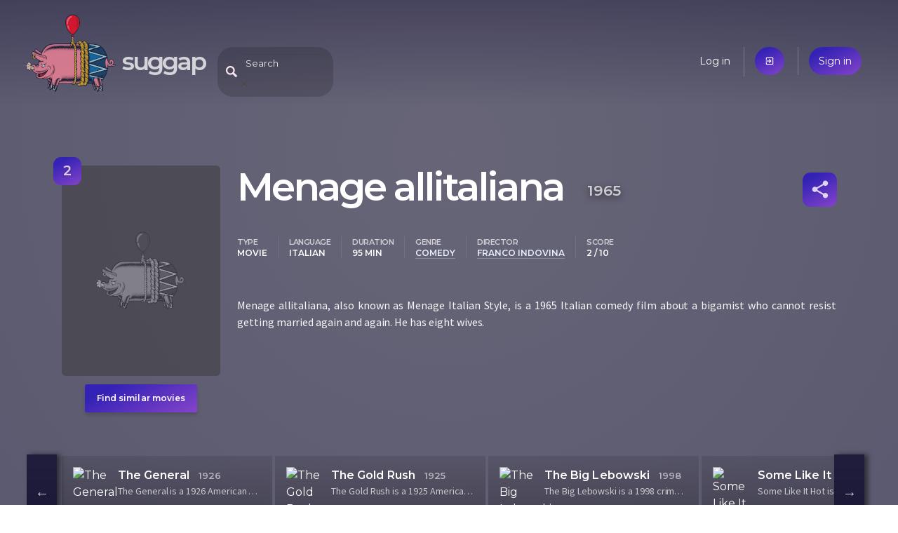

--- FILE ---
content_type: text/html; charset=utf-8
request_url: https://suggap.com/movie/ODE4MDM4Mz/menage-allitaliana
body_size: 3316
content:
<!DOCTYPE html>
<html lang="en">
  <head>
    
    <meta charset="utf-8">
    <meta name="viewport" content="width=device-width, initial-scale=1">

    <link rel="icon" type="image/png" sizes="16x16 32x32 64x64 128x128" href="/static/assets/piggy.png">

    <link rel="manifest" href="/pwa.json">
    <meta name="theme-color" content="#3a384a"/>

    <meta name="twitter:card" content="summary">
    <meta name="twitter:site" content="@SuggapPiggy">

    <meta property="og:site_name" content="suggap">
    <meta property="fb:page_id" content="105693631088869">
    <meta property="fb:app_id" content="405251123736730">

    <title>Menage allitaliana (1965) | suggap - movies recommendations system</title>

    <!-- Google Analytics -->
    <script>
      (function(i,s,o,g,r,a,m){i['GoogleAnalyticsObject']=r;i[r]=i[r]||function(){
      (i[r].q=i[r].q||[]).push(arguments)},i[r].l=1*new Date();a=s.createElement(o),
      m=s.getElementsByTagName(o)[0];a.async=1;a.src=g;m.parentNode.insertBefore(a,m)
      })(window,document,'script','https://www.google-analytics.com/analytics.js','ga');

      ga('create', 'UA-144716931-1', 'auto');
      ga('send', 'pageview');
    </script>
    <!-- End Google Analytics -->

    <link rel="stylesheet" href="//fonts.googleapis.com/css?family=Source+Sans+Pro:400,600|Montserrat:200,400,600|Material+Icons&subset=latin-ext,latin&display=swap" />
    <link rel="stylesheet" href="//cdnjs.cloudflare.com/ajax/libs/bulma/0.8.0/css/bulma.min.css" />
	<link rel="stylesheet" href="/static/suggap.dea31501.min.css" />

	<link rel="stylesheet" href="/static/movie.dc10d0ee.min.css" />

    <meta property="og:url" content="https://suggap.com/movie/ODE4MDM4Mz/menage-allitaliana" />
    <meta property="og:type" content="video.movie" />
    <meta property="og:title" content="Menage allitaliana (1965) - suggap" />
    <meta property="og:description" content="Menage allitaliana, also known as Menage Italian Style, is a 1965 Italian comedy film about a bigamist who cannot resist getting married again and again. He has eight wives." />
    <meta name="description" content="Menage allitaliana, also known as Menage Italian Style, is a 1965 Italian comedy film about a bigamist who cannot resist getting married again and again. He has eight wives." />

    <link rel="canonical" href="https://suggap.com/movie/ODE4MDM4Mz/menage-allitaliana" />

    <link rel="alternate" type="text/html" href="https://en.wikipedia.org/wiki/Menage_all&#39;italiana" />
    <link rel="alternate" type="application/json" href="https://suggap.com/api/v1/movie/ODE4MDM4Mz" />
  </head>
  <body class="page-movie" data-anon="true">


  <header class="header columns is-mobile">
    <!-- logo -->
    <div class="column is-one-quarter logo-wrapper">
      <a href="/" data-layout-tracker="header_logo">
        <img src="/static/assets/piggy.png" width="128" height="128" title="Oink, oink..." class="logo" alt="Logo">
      </a>
      <h1 class="title no-mobile">
        <a href="/" data-layout-tracker="header_title" accesskey="h">suggap</a>
      </h1>
    </div>

    <!-- search -->
    <div class="column is-one-half header-middle">
      <div id="expandable-search" class="search-header-suggester tags-suggester expandable-search collapsed">
        <form data-api-url="/api/v1/suggest" action="/movie/search" method="get">
          <input class="input" type="text" name="title"
            placeholder="Search"
            data-placeholder-off="Search" data-placeholder-on="Type a movie title, a keyword, genre, place, ..."
            autocomplete="off"
            accesskey="f">
          <span class="search-blur material-icons only-mobile">close</span>
        </form>
      </div>
    </div>

    <!-- user menu -->
    <div class="column is-half user-menu-wrapper">
        <ul class="user-menu">
            <li class="no-mobile"><a href="/login">Log in</a></li>
            <li class="only-mobile"><a href="/login" class="accent material-icons">exit_to_app</a></li>
            <li><a href="/register" class="accent">Sign in</a></li>
        </ul>
    </div>
  </header>






  <article itemscope itemtype="http://schema.org/Movie" data-movie-id="ODE4MDM4Mz">
    <div class="container">
        <div class="column mobile-poster only-mobile">
            <div class="poster-missing"></div>
        </div>

        <!-- https://schema.org/Movie -->
        <!-- https://search.google.com/structured-data/testing-tool -->
        <div class="columns section">
            <div class="column is-one-quarter poster-column">
                <div class="poster no-mobile">
                    <div class="poster-missing" title="Oink, oink - no poster"></div>
                    <div class="score-box accent" itemprop="contentRating" itemscope itemtype="http://schema.org/Rating" title="Score">
                        <span itemprop="ratingValue">2</span>
                        <meta itemprop=”bestRating” content="10">
                    </div>
                </div>
                <a href="/suggest/ODE4MDM4Mz/menage-allitaliana"
                   class="no-mobile accent find-similar"
                   data-layout-tracker="find_similar_movie"
                   accesskey="s"
                >Find similar movies</a>
            </div>

            <div class="column">
                <div class="level">
                    <h1 class="title level-left">
                        <span itemprop="name">Menage allitaliana</span>
                        <time itemprop="datePublished" datetime="1965-10-13">1965</time>
                    </h1>

                    <div class="level-right movie-toolbox">
                        <ul id="share-buttons" class="modal share-buttons">
                            <li><a target="_blank" rel="noreferrer"
                                class="social facebook" href="https://www.facebook.com/sharer.php?u=https://suggap.com/movie/ODE4MDM4Mz/menage-allitaliana"
                                >Facebook</a></li>
                            <li><a target="_blank" rel="noreferrer"
                                class="social twitter" href="https://twitter.com/intent/tweet?text=Menage allitaliana - https://suggap.com/movie/ODE4MDM4Mz/menage-allitaliana @SuggapPiggy"
                                >Twitter</a></li>
                            <li><a target="_blank" rel="noreferrer"
                                class="social mail" href="mailto:?subject=suggap: Menage allitaliana&amp;body=Menage allitaliana, also known as Menage Italian Style, is a 1965 Italian comedy film about a bigamist who cannot resist getting married again and again. He has eight wives.%0D%0A%0D%0ACheck it out: https://suggap.com/movie/ODE4MDM4Mz/menage-allitaliana"
                                >Email</a></li>
                            <li><a id="share-buttons-copy-link"
                                class="social link"
                                >Copy link</a></li>
                            <li><a id="share-buttons-copy-more"
                                class="social link only-mobile"
                                >More</a></li>
                        </ul>
                        <a href="#share-buttons" id="movie-share" class="icon accent material-icons"
                           title="Share" rel="modal:open">share</a>
                    </div>
                </div>

                <div class="top-metadata items">
                    <dl class="item">
                        <dt>type</dt>
                        <dd data-type="type">Movie</dd>
                    </dl>
                    <dl class="item">
                        <dt>language</dt>
                        <dd data-type="language">Italian</dd>
                    </dl>
                    <dl class="item">
                        <dt>duration</dt>
                        <dd data-type="duration">95 min</dd>
                    </dl>
                    <dl class="item">
                        <dt>genre</dt>
                        <dd data-type="genre"><a href="/suggest#genre:comedy" class="suggest-link">comedy</a></dd>
                    </dl>
                    <dl class="item">
                        <dt>director</dt>
                        <dd data-type="director"><a href="/suggest#director:franco-indovina" class="suggest-link">Franco Indovina</a></dd>
                    </dl>
                    <dl class="item only-mobile">
                        <dt>Score</dt>
                        <dd data-type="score">2 / 10</dd>
                    </dl>
                </div>

                <p itemprop="description">Menage allitaliana, also known as Menage Italian Style, is a 1965 Italian comedy film about a bigamist who cannot resist getting married again and again. He has eight wives.</p>
            </div>

        </div>
    </div>

    <div class="similar">
        <div class="container section">
            <ul id="similar-movies" class="similar-movies loading" data-api-url="/api/v1/similar/movie/ODE4MDM4Mz"></ul>
        </div>
    </div>



    <div class="cast">
        <div class="container section">
            <h3>Cast</h3>
            <ul class="cast-list">
                <li>
                    <span class="avatar movie-avatar" style="background-image: url('https://upload.wikimedia.org/wikipedia/commons/thumb/0/01/Anna_Moffo_2.jpg/250px-Anna_Moffo_2.jpg')"></span>
                    <a href="/suggest#actor:anna-moffo" itemprop="actor">Anna Moffo</a>
                </li>
                <li class="accent">
                    <span class="avatar material-icons">person</span>
                    <a href="/suggest#actor:aristide-caporale" itemprop="actor">Aristide Caporale</a>
                </li>
                <li>
                    <span class="avatar movie-avatar" style="background-image: url('https://upload.wikimedia.org/wikipedia/commons/thumb/3/3c/Dalida_publicity_photo_1960s.jpg/250px-Dalida_publicity_photo_1960s.jpg')"></span>
                    <a href="/suggest#actor:dalida" itemprop="actor">Dalida</a>
                </li>
                <li class="accent">
                    <span class="avatar material-icons">person</span>
                    <a href="/suggest#actor:dino" itemprop="actor">Dino</a>
                </li>
                <li>
                    <span class="avatar material-icons">person</span>
                    <a href="/suggest#actor:gisa-geert" itemprop="actor">Gisa Geert</a>
                </li>
                <li class="accent">
                    <span class="avatar movie-avatar" style="background-image: url('https://upload.wikimedia.org/wikipedia/commons/thumb/e/e4/Maria_Grazia_Buccella_(cropped).jpg/250px-Maria_Grazia_Buccella_(cropped).jpg')"></span>
                    <a href="/suggest#actor:maria-grazia-buccella" itemprop="actor">Maria Grazia Buccella</a>
                </li>
                <li>
                    <span class="avatar movie-avatar" style="background-image: url('https://upload.wikimedia.org/wikipedia/commons/thumb/1/17/Mavie_Bardanzellu.jpg/250px-Mavie_Bardanzellu.jpg')"></span>
                    <a href="/suggest#actor:mavie-bardanzellu" itemprop="actor">Mavie Bardanzellu</a>
                </li>
                <li class="accent">
                    <span class="avatar movie-avatar" style="background-image: url('https://upload.wikimedia.org/wikipedia/commons/thumb/c/c8/Nando_Angelini.png/250px-Nando_Angelini.png')"></span>
                    <a href="/suggest#actor:nando-angelini" itemprop="actor">Nando Angelini</a>
                </li>
                <li>
                    <span class="avatar movie-avatar" style="background-image: url('https://upload.wikimedia.org/wikipedia/commons/thumb/e/e5/1924_Paola_Borboni_01.jpg/250px-1924_Paola_Borboni_01.jpg')"></span>
                    <a href="/suggest#actor:paola-borboni" itemprop="actor">Paola Borboni</a>
                </li>
                <li class="accent">
                    <span class="avatar material-icons">person</span>
                    <a href="/suggest#actor:pina-borione" itemprop="actor">Pina Borione</a>
                </li>
                <li>
                    <span class="avatar movie-avatar" style="background-image: url('https://upload.wikimedia.org/wikipedia/commons/thumb/3/37/Romina_Power_1969_(cropped).jpg/250px-Romina_Power_1969_(cropped).jpg')"></span>
                    <a href="/suggest#actor:romina-power" itemprop="actor">Romina Power</a>
                </li>
                <li class="accent">
                    <span class="avatar movie-avatar" style="background-image: url('https://upload.wikimedia.org/wikipedia/commons/thumb/1/18/Rosalia_Maggio_Carosello_di_canzoni_11_(cropped).jpg/250px-Rosalia_Maggio_Carosello_di_canzoni_11_(cropped).jpg')"></span>
                    <a href="/suggest#actor:rosalia-maggio" itemprop="actor">Rosalia Maggio</a>
                </li>
                <li>
                    <span class="avatar movie-avatar" style="background-image: url('https://upload.wikimedia.org/wikipedia/commons/thumb/6/66/Photo_The_actress_Tatyana_Pavlova_with_the_company_during_rehearsals_for_a_Pirandello_play_in_Agrigento_1951_-_Touring_Club_Italiano_11_5466_(cropped).jpg/250px-Photo_The_actress_Tatyana_Pavlova_with_the_company_during_rehearsals_for_a_Pirandello_play_in_Agrigento_1951_-_Touring_Club_Italiano_11_5466_(cropped).jpg')"></span>
                    <a href="/suggest#actor:tatjana-pavlovna-pavlova" itemprop="actor">Tat&#39;jana Pavlovna Pavlova</a>
                </li>
                <li class="accent">
                    <span class="avatar movie-avatar" style="background-image: url('https://upload.wikimedia.org/wikipedia/commons/thumb/2/2b/Magnifico_cornuto_-_Ugo_Tognazzi_cropped.png/250px-Magnifico_cornuto_-_Ugo_Tognazzi_cropped.png')"></span>
                    <a href="/suggest#actor:ugo-tognazzi" itemprop="actor">Ugo Tognazzi</a>
                </li>
            </ul>
            <div class="cast-pager slick-dots"></div>
        </div>
    </div>

    <div class="more-details">
        <div class="container section">
            <h3>More details</h3>

            <table class="details">
                <tr>
                    <th>author</th>
                    <td>
                        <span class="prop"><a href="/suggest#author:franco-indovina" itemprop="author">Franco Indovina</a></span>
                        <span class="prop"><a href="/suggest#author:rodolfo-sonego" itemprop="author">Rodolfo Sonego</a></span>
                    </td>
                </tr>
                <tr>
                    <th>director</th>
                    <td>
                        <span class="prop"><a href="/suggest#director:franco-indovina" itemprop="director">Franco Indovina</a></span>
                    </td>
                </tr>
                <tr>
                    <th>genre</th>
                    <td>
                        <span class="prop"><a href="/suggest#genre:comedy" itemprop="genre">comedy</a></span>
                    </td>
                </tr>
                <tr>
                    <th>musicBy</th>
                    <td>
                        <span class="prop"><a href="/suggest#musicBy:ennio-morricone" itemprop="musicBy">Ennio Morricone</a></span>
                    </td>
                </tr>
                <tr>
                    <th>producer</th>
                    <td>
                        <span class="prop"><a href="/suggest#producer:dino-de-laurentiis" itemprop="producer">Dino De Laurentiis</a></span>
                    </td>
                </tr>
            </table>
        </div>

    </div>
  </article>

  <footer class="footer columns">
    <div class="column is-one-quarter">
      <h4>Movies &amp; TV series</h4>

      <ul>
        <li><a href="#">Recent premieres</a></li>
        <li><a href="#">Upcoming premieres</a></li>
      </ul>
    </div>
    <div class="column is-one-quarter">
      <h4>You</h4>

      <ul>
        <li><a href="/me">Your dashboard</a></li>
        <li><a href="#">Your friends</a></li>
        <li><a href="#">Recommended for you</a></li>
      </ul>
    </div>
    <div class="column is-one-quarter">
      <h4>Suggap</h4>

      <ul>
        <li><a href="/about">About</a></li>
        <li><a href="/privacy">Privacy</a></li>
      </ul>
    </div>
    <div class="column is-one-quarter pushed-down">
      <h4>Follow us</h4>

      <ul>
        <li>
          <a class="social facebook" href="https://fb.com/suggap">FB</a>
          <a class="social twitter" href="https://twitter.com/SuggapPiggy">@SuggapPiggy</a>
        </li>
      </ul>
    </div>
  </footer>
  <script src="//cdnjs.cloudflare.com/ajax/libs/jquery/3.5.1/jquery.min.js" defer></script>
  <script src="/static/suggap.26e5b865.min.js" defer></script>
  <script src="/static/movie.7174bd26.min.js" defer></script>
</body>
</html>

--- FILE ---
content_type: text/css
request_url: https://suggap.com/static/suggap.dea31501.min.css
body_size: 3930
content:
:root{--dark-color:rgb(38 35 61 / 0.7);--midnight-color:rgb(5 3 40 / 0.7);--midnight-color-solid:rgb(5 3 40 / 1);--header-bg-color:rgb(5 3 40 / 0.3);--logo-from:#3322b5;--logo-to:#d667dd;--footer-color:#131225;--accent-color:#3322b5;--accent-color-two:rgb(214 103 221 / 0.5);--accent-bg-color:#563bee;--active-color:#466127;--active-color-two:#82ae4f;--line-color:rgb(234 242 255 / 0.25);--notify-color:rgb(50 49 81 / 0.95);--notify-error-color:rgb(138 34 34 / 0.95);--font-base:montserrat,arial,sans-serif;--font-description:source sans pro,sans-serif}body{background-image:radial-gradient(circle at 50% 9%,var(--dark-color),var(--midnight-color) 75%);font-family:var(--font-base)}input{font-family:var(--font-base)}.accent{background-color:var(--accent-color);background-image:linear-gradient(153deg,var(--accent-color) 18%,var(--accent-color-two))}.accent-active{background-color:var(--active-color);background-image:linear-gradient(153deg,var(--active-color) 18%,var(--active-color-two))}button.accent{line-height:3em;border-radius:20px;border:none;outline:none;display:inline-block;padding:0 2em;color:#fff;font-size:16px;cursor:pointer}.shadow{box-shadow:0 6px 23px 0 rgb(42 12 26 / 0.65)}.loading{background:transparent url("/static/assets/loading.png") no-repeat 50% 50%}textarea:focus,input:focus{outline:none}.avatar{vertical-align:middle;border-radius:6px;margin:0 10px}#flying-notifications{position:fixed;z-index:200;bottom:20px;left:20px}.flying-notification{position:relative;padding:1em 2em;color:#fff;background-color:var(--notify-color);font-family:var(--font-description);margin:10px 0;opacity:0.9;clear:both;float:left}.flying-notification-error{background-color:var(--notify-error-color)}.flying-notification strong{color:#fff}.material-icons{font-size:inherit}@media screen and (width <=768px){.no-mobile{display:none!important}}@media screen and (width>=769px){.only-mobile{display:none!important}}.social{position:relative}.social::before{content:' ';background-repeat:no-repeat;background-position:left center;height:100%;width:100%;position:absolute;left:0;top:0;filter:invert(1) opacity(0.75)}.social.facebook{color:#fff;background-color:#1877f2}.social.facebook::before{background-image:url('/static/assets/social/facebook.svg')}.social.twitter{color:#fff;background-color:#1da1f2}.social.twitter::before{background-image:url('/static/assets/social/twitter.svg')}.social.mail{color:#fff;background-color:#168de2}.social.mail::before{background-image:url('/static/assets/social/mail.svg')}.google.google{color:#fff;background-color:#4285f4}.google.google::before{background-image:url('/static/assets/social/google.svg')}.twitter-typeahead .tt-hint{left:45px!important;opacity:0.75!important}.twitter-typeahead .tt-menu{width:100%;margin-top:10px;border-radius:10px;background-color:rgb(0 0 0 / 0.57);color:#fff;font-family:var(--font-description);text-align:left;overflow:hidden}.twitter-typeahead .tt-suggestion{padding:10px 16px}.twitter-typeahead .tt-suggestion + .tt-suggestion{border-top:solid 1px rgb(151 151 151 / 0.17)}.twitter-typeahead .tt-entry-title{font-family:var(--font-base);font-size:18px;font-weight:600;letter-spacing:-1px}.twitter-typeahead .tt-entry-desc{color:#ddd;font-size:14px;opacity:0.63;line-height:24px;white-space:nowrap;display:block;overflow:hidden;text-overflow:ellipsis}.twitter-typeahead .tt-highlight{color:var(--logo-to);opacity:0.7}.tt-suggestion .poster{display:inline-block;height:50px;width:33px;float:left;margin-right:15px;border-radius:3px}.tt-suggestion .poster-missing{height:33px;margin-top:8px;filter:grayscale(100%)}.twitter-typeahead .tt-cursor,.twitter-typeahead .tt-suggestion:hover{background-color:rgb(255 255 255 / 0.1);cursor:pointer}.twitter-typeahead em{color:#fff;opacity:0.5;font-style:normal;margin-left:0.5em;font-size:0.75em;position:relative;top:-5px}.header{padding:0 25px 75px;background-image:linear-gradient(180deg,var(--header-bg-color),rgb(0 0 0 / 0) 100%);margin:0;padding-top:55px}.header.columns{padding-top:0;padding-bottom:0}.header .logo-wrapper{width:auto!important;opacity:0.75;transition:opacity 1s}.header .logo-wrapper:hover{opacity:1}.logo-wrapper img{vertical-align:middle}.logo-wrapper .title{display:inline-block;color:#fff;letter-spacing:-3px;position:relative;top:20px}.logo-wrapper .title a{color:inherit;text-decoration:none;font-size:1.1em;margin:0 0.15em}.header-middle{margin-top:55px;padding-left:0;padding-right:0}.column.user-menu-wrapper{width:auto!important}.user-menu{text-align:right;font-size:14px;line-height:40px;margin-top:55px}.user-menu li{display:inline-block;padding:0 15px;vertical-align:top}.user-menu li a{color:#fff;line-height:inherit}.user-menu li .accent{display:inline-block;padding:0 1em;line-height:inherit;border-radius:20px}.user-menu li + li{border-left:solid 1px rgb(255 255 255 / 0.25)}.user-menu .avatar{vertical-align:top}.user-menu .user-name{color:rgb(255 255 255 / 0.75)}@media screen and (width <=768px){.logo{width:64px}.header.columns{padding:0;margin:0;position:sticky;background:var(--midnight-color);border-bottom:solid 2px var(--dark-color);z-index:6;top:0}.header-middle,.user-menu{margin-top:10px}.user-menu li,.user-menu li.only-mobile{padding:0}.user-menu li + li{padding-left:12px;border:none}.user-menu li a[href="/login"]{font-size:20px;padding:0 0.5em}.user-menu .avatar{margin:0 15px}}body.page-index{height:calc(100vh);background:var(--dark-color);background-image:none}.page-index .poster-overlay{position:absolute;width:100%;height:100%;z-index:-1;overflow:hidden;filter:blur(10px) grayscale(0.5)}.page-index .poster-overlay .poster{position:relative;width:120%;height:calc(100vh);background-size:cover;background-position:50% 10%;top:0;left:-10%;transform:scale(1.05);transition:transform 30s ease-in-out}.page-index .poster-overlay .poster.bigger{transform:scale(1.5)}.page-index .overlay-link{position:absolute;right:25px;bottom:25px;color:#fff;font-weight:600;font-size:12px;opacity:0.5}.page-index .overlay-link a{color:#fff;border-bottom:solid 1px #fff}.page-index .overlay-tags{position:absolute;left:25px;bottom:25px;color:#fff;font-weight:600;font-size:12px;opacity:0.5;width:25%;line-height:2em}.page-index .overlay-tags a{white-space:pre;margin-right:10px;color:#fff}.page-index .overlay-tags strong{opacity:0.5}.page-index .section{padding:15px 0}.page-index .logo-wrapper{text-align:center;opacity:0.75;transition:opacity 1s}.page-index .logo-wrapper:hover{opacity:1}.page-index .logo-wrapper .title{width:600px;margin:0 auto;font-size:3em}.page-index .logo-wrapper .title_link{position:relative;top:15px}.page-index .logo-wrapper .subtitle{font-size:33px;font-weight:200;letter-spacing:-0.5px;color:#fff;margin:10px 0}.page-index .search{text-align:center}.page-index .search form{border-radius:22.5px;padding:0 0 0 45px;border:none;background:rgb(255 255 255 / 0.75) url('/static/assets/ico-search-main-page.svg') no-repeat;background-position:16px 50%;margin:0 auto;display:flex;width:570px;height:45px;position:relative}.page-index .search input[type="text"]{border:none;background:transparent;color:#333;padding:0 11px;margin:6px 0;height:33px;border-left:solid 1px var(--midnight-color);flex-grow:3;font-size:16px;font-family:var(--font-description)}.page-index .search input[type="submit"]{background-color:var(--accent-color);border-radius:0 22.5px 22.5px 0;color:#fff;font-weight:bold;flex-grow:1;border:none;cursor:pointer;font-size:14px;font-family:var(--font-description);position:relative;left:5px}.page-index .twitter-typeahead{display:contents!important}.page-index .new-on{margin:auto;text-align:center}.page-index .new-on a{background-color:#000;background-position:0 50%;font-size:12px;font-weight:bold;letter-spacing:0.05px;color:#fff;display:inline-block;margin:12px 6px;border-radius:3px;box-shadow:0 4px 5px 0 rgb(0 0 0 / 0.15);line-height:25px;text-align:left;background-size:contain;background-repeat:no-repeat;border:solid 5px #000;padding:0 15px 0 40px;opacity:0.75}@media screen and (width <=768px){.page-index .logo{width:inherit}.page-index .logo-wrapper{padding:0;margin-top:-35px;position:relative}.page-index .logo-wrapper .title a{margin:0}.page-index .header.columns{background:none;border:none;left:0}.page-index .logo-wrapper .title{width:auto}.page-index .logo-wrapper .subtitle{font-size:20px}.page-index .search form{width:90%}.twitter-typeahead .tt-menu{background:rgb(0 0 0 / 0.9)}.page-index .overlay-tags{width:auto;bottom:75px}.page-index .overlay-link{left:25px;right:auto;width:calc(100% - 50px)}.page-index .new-on a{display:block;margin:12px 70px}}.page-privacy .container .title{font-size:55px;color:#fff}.page-privacy h3{color:rgb(255 255 255 / 0.75);letter-spacing:-0.25px;font-size:16px}.page-privacy p{opacity:0.7;font-family:var(--font-description);font-size:14px;letter-spacing:-0.15px;text-align:justify;color:#fff}:root{--search-results-background:#383749;--header-background:#615f73;--poster-width:152px;--poster-height:225px;--poster-width-ex:calc(var(--poster-width) - 30px * -1);--poster-height-ex:calc(var(--poster-height) - 30px * -1)}body.page-search{background:var(--search-results-background)}.search-header-wrapper{position:sticky;top:0;z-index:20}.page-search header{margin-bottom:0!important;padding-bottom:16px;background:var(--header-background)}.tags-suggester{border-radius:22px;box-shadow:0 1px 0 0 rgb(255 255 255 / 0.09);background-color:#0b071f;padding:5px;padding-left:30px;font-family:var(--font-description);border:solid 1px #000;border-bottom-color:rgb(255 255 255 / 0.3);border-right-color:rgb(255 255 255 / 0.3);height:50px}.tags-suggester .tags-list,.tags-suggester .controls{display:inline;vertical-align:top}.tags-suggester .input{color:#fff;border:none;background:transparent;font-size:13px;margin:5px;padding:4px 5px;height:auto;width:300px}.tags-suggester .input::placeholder{color:#eee}.tags-suggester .tag{border:solid 1px rgb(255 255 255 / 0.16);border-radius:2px;background:transparent;color:#fff;margin:5px;padding:3px 5px;font-size:13px;height:auto;position:relative}.tags-suggester .tag b{color:rgb(255 255 255 / 0.26);position:absolute;top:-10px;left:3px;background:#0b071f;font-size:8px;text-transform:uppercase;font-weight:600;letter-spacing:-0.25px}.tags-suggester .tag .delete{opacity:0.5}.search-header-suggester{background:#0b071f url("/static/assets/ico-search.png") 12px 50% no-repeat;height:auto}.tags-suggester .twitter-typeahead .tt-menu{background-color:#0b071f;margin-top:0;border-radius:0}.search-filters{background-color:rgb(50 49 81 / 0.9);margin:0!important;font-family:var(--font-description);color:#fff;font-size:14px;box-shadow:0 7px 14px 0 rgb(0 0 0 / 0.57)}.search-filters.level{padding-left:275px}.search-filters .level-item{border-right:solid 1px rgb(255 255 255 / 0.1);width:175px;height:72px;padding:16px;display:block;margin:0!important}.search-filters .level-item:first-child{border-left:solid 1px rgb(255 255 255 / 0.1)}.search-filters .level-item:hover{background-color:rgb(24 24 44 / 0.5)}.search-filters h5{opacity:0.67;font-size:10px;font-weight:900;letter-spacing:0.04px;text-transform:uppercase}.search-filters p{margin:6px 0;display:block}.search-filters .filter-range p{max-width:100%}.search-filters .filter-range input{vertical-align:middle;width:100px}.search-filters .filter-range .value{float:right;font-weight:bold}.search-filters .filter-range .value.changing{opacity:0.5}.range-slider__range{appearance:none;width:calc(100% - (73px));border-radius:3px;box-shadow:0 1px 0 0 rgb(255 255 255 / 0.09);background-color:#0b071f;height:6px;outline:none;padding:0;margin:0}.range-slider__range::-webkit-slider-thumb{appearance:none;width:10px;height:10px;border-radius:50%;background:#fff;cursor:pointer}.range-slider__range::-moz-range-thumb{appearance:none;width:10px;height:10px;border-radius:50%;background:#fff;cursor:pointer}.search-filters .dropdown{cursor:pointer;background:transparent url('/static/assets/ico-arrow-small.svg') no-repeat;background-position:95% 45px}.search-filters .dropdown p{max-width:125px;overflow:hidden;white-space:nowrap;text-overflow:ellipsis}.search-filters .level-item ul{display:none}.search-filters .level-item:hover ul{display:block;margin:0 -16px;background-color:#282840;padding:0 16px;z-index:5;position:relative;cursor:auto}.search-filters .level-item:hover ul li{border-top:solid 1px rgb(255 255 255 / 0.1);padding:8px 0}.search-filters .level-item:hover ul li:first-child{border-top:none}.search-filters .level-item:hover ul li span{font-size:14px;font-weight:600}.search-filters .level-item:hover ul li small{font-size:11px;opacity:0.5;margin:0 8px}.search-filters .level-item:hover ul li input{margin:4px 0;float:right;cursor:pointer}.results-wrapper{background-color:var(--search-results-background);padding:10px 50px;min-height:500px;display:flex}.results-wrapper .search-result{position:relative}.results-wrapper .score-box{width:27px;height:27px;border-radius:5px;position:absolute;top:10px;right:10px;justify-content:center;display:flex;color:#fff;z-index:1;opacity:0.9}.results-wrapper .score-box span{text-shadow:0 1px 3px rgb(127 31 31 / 0.5);font-size:11px;font-weight:bold;letter-spacing:-0.1px;line-height:27px;opacity:0.75}.search-result{float:left;width:var(--poster-width);height:var(--poster-height-ex);margin:35px}.search-result .poster{position:relative}.search-result .image{height:var(--poster-height);width:var(--poster-width);border-radius:6px;box-shadow:0 7px 14px 0 rgb(0 0 0 / 0.57);border:solid 3px rgb(50 49 81 / 0.6);overflow:hidden}.search-result .image a{height:var(--poster-height);width:var(--poster-width);display:block;background:var(--header-background)}.search-result .image img{height:var(--poster-height);width:var(--poster-width);margin:0;border-radius:6px}.search-result .image-missing{background:var(--search-results-background)}.search-result .image-missing a{background:transparent no-repeat url("/static/assets/piggy.png") 50% 50%;filter:grayscale(100%);opacity:0.5}.search-result .image-missing img{display:none}.search-result .poster .movie-title{font-size:13px;font-weight:bold;letter-spacing:0.05px;text-align:center;margin-top:15px}.search-result .poster .movie-title a{color:#fff}.search-result .providers{display:none;position:absolute;top:-20px;left:175px}.search-result .content{display:none;opacity:0;transition:background 2s,opacity 2s;background:transparent;width:375px;padding:20px 25px;padding-left:var(--poster-width-ex);border-radius:6px;box-shadow:0 7px 14px 0 rgb(0 0 0 / 0.57);position:absolute;left:-10px;top:25px;z-index:2;min-height:250px}.search-result[data-hover-on="left"] .content{position:absolute;left:auto;right:-10px;padding-left:25px;padding-right:var(--poster-width-ex)}.search-result .content .movie-title a{font-size:17px;font-weight:600;letter-spacing:0.07px;color:#fff}.search-result .content .movie-title time{opacity:0.44;color:#fff;font-size:0.75em;padding:0 10px}.search-result .content p{opacity:0.73;font-family:var(--font-description);font-size:14px;letter-spacing:-0.24px;text-align:justify;color:#cfe4fb;max-height:6em;overflow:hidden}.no-results{width:100%;color:#fff;opacity:0.7;margin:30% 100px;font-family:var(--font-description);font-size:18px}.search-result .content nav{margin:5px 0}.search-result .tags .tag{color:#fff;opacity:0.5;font-family:var(--font-description);font-size:11px;margin:2px;background-color:rgb(0 0 0 / 0.25)}.search-result .providers .tag{overflow:hidden;background-size:cover;background-color:transparent;width:27px;height:27px;border-radius:5px;text-indent:375px;margin:0 5px}.search-result:hover .poster{z-index:3}.search-result:hover .score-box{z-index:4}.search-result:hover .content{display:block;background:rgb(50 49 81 / 1);opacity:1}.search-result:hover .providers{display:block}.search-result:hover h2.movie-title{display:none}@media screen and (width <=768px){.no-results{margin:calc(50%) 30px 0;width:auto;text-align:center;font-weight:bold}.search-filters.level{padding-left:0}.search-filters .level-item,.search-filters .level-item ul{width:125px}.search-filters .filter-range input{width:75%}.results-wrapper{padding:5px}.search-result{margin:20px 10px}.page-search .header.columns{flex-wrap:wrap}.page-search .header-middle{order:3;flex-basis:100%;margin-top:-10px;padding:0.25rem}.page-search .column.user-menu-wrapper{flex-grow:1!important}.page-search .search-result{float:none;height:230px}.page-search .search-result .poster .movie-title{display:none}.page-search .search-result .poster{z-index:3}.page-search .search-result .score-box{z-index:4}.page-search .search-result .content{display:block;opacity:1;box-shadow:none;min-height:auto;border-radius:0;position:absolute;top:0;padding-top:0}.page-search .search-result:hover .content{background:transparent}.page-search .search-result .providers{display:block;position:static;margin:15px -5px}}.expandable-search{border:none;box-shadow:none;background-color:rgb(0 0 0 / 0.15);width:calc(25%);min-width:150px;transition-property:background-color,width;transition-duration:0.5s,0.5s;padding-right:20px}.expandable-search.expanded{width:calc(100%);background-color:rgb(0 0 0 / 0.75)}.expandable-search .twitter-typeahead{width:100%}.expandable-search .twitter-typeahead .tt-hint{left:0!important}.expandable-search .twitter-typeahead .tt-menu{background-color:rgb(0 0 0 / 0.9);margin-top:5px}.expandable-search .input:focus{box-shadow:none}@media screen and (width <=768px){.expandable-search{transition:background-color 0.75s;width:120px;min-width:120px}.expandable-search.collapsed{height:42px;border:solid 1px rgb(255 255 255 / 0.15)}.expandable-search.expanded{position:absolute;left:0;top:0;background:var(--midnight-color-solid);border-radius:0;padding:23px 0}.expandable-search .input{margin-top:2px;letter-spacing:-0.5px}.expandable-search.expanded .input{padding-left:20px;margin:0;font-size:16px;line-height:35px}.expandable-search.collapsed .input{line-height:18px;font-size:15px}.expandable-search.collapsed .search-blur{display:none}.expandable-search.expanded .search-blur{display:block;position:absolute;top:30px;right:15px;width:32px;border-radius:17px;line-height:32px;text-align:center;font-weight:bold;font-size:24px;color:#000;background:rgb(255 255 255 / 0.5)}}.footer{background-color:var(--footer-color);color:#fff;padding:72px 144px 96px;margin:0!important;position:relative;overflow:hidden}.footer::before{content:' ';background:url("/static/assets/piggy_background.png");background-size:cover;height:350px;width:400px;display:block;position:absolute;right:-170px;bottom:-38px;filter:opacity(0.1);transform:rotate(25deg)}.footer h4{font-size:20px;font-weight:500;letter-spacing:0.08px;margin-bottom:30px}.footer .column li{opacity:0.9;font-size:14px;font-weight:500;font-stretch:normal;font-style:normal;line-height:2.23;letter-spacing:0.05px}.footer .column li a{color:#fff}.footer .pushed-down{}.footer .social{display:inline-block;height:36px;width:36px;background-color:transparent!important;text-indent:-2000px}.footer .social + .social{margin-left:18px}@media screen and (width <=768px){.footer{padding:30px}.footer .pushed-down{margin-top:0}.footer .column li a{display:block;line-height:3em}.footer .column li + li a{border-top:solid 1px rgb(255 255 255 / 0.1)}.footer li a.social{display:inline-block}}.provider_amazon{background-image:url("/static/providers/amazon.png")}.provider_archive{background-image:url("/static/providers/archive.png")}.provider_flixnet{background-image:url("/static/providers/flixnet.png")}.provider_hulu{background-image:url("/static/providers/hulu.png")}.provider_movies2watch{background-image:url("/static/providers/movies2watch.png")}.provider_netflix{background-image:url("/static/providers/netflix.png")}.provider_starz{background-image:url("/static/providers/starz.png")}